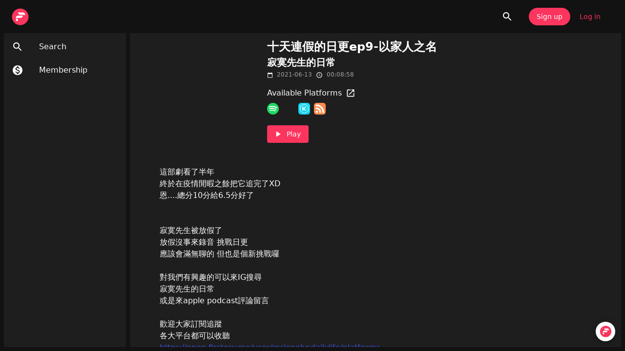

--- FILE ---
content_type: application/javascript; charset=UTF-8
request_url: https://open.firstory.me/_next/static/chunks/588-fd450ba05efb0574.js
body_size: 4353
content:
"use strict";(self.webpackChunk_N_E=self.webpackChunk_N_E||[]).push([[588],{47795:function(e,t,r){var n=r(11393),o=r(45282),i=r(11673),a=r(88886),l=r(24433),c=r(40673),s=r(92834),u=r(5606),d=r(68274),p=r(18767),f=r(19895),m=r(61247);function v(){let e=(0,n._)(["\n  0% {\n    transform: rotate(0deg);\n  }\n\n  100% {\n    transform: rotate(360deg);\n  }\n"]);return v=function(){return e},e}function g(){let e=(0,n._)(["\n  0% {\n    stroke-dasharray: 1px, 200px;\n    stroke-dashoffset: 0;\n  }\n\n  50% {\n    stroke-dasharray: 100px, 200px;\n    stroke-dashoffset: -15px;\n  }\n\n  100% {\n    stroke-dasharray: 100px, 200px;\n    stroke-dashoffset: -125px;\n  }\n"]);return g=function(){return e},e}function h(){let e=(0,n._)(["\n      animation: "," 1.4s linear infinite;\n    "]);return h=function(){return e},e}function Z(){let e=(0,n._)(["\n      animation: "," 1.4s ease-in-out infinite;\n    "]);return Z=function(){return e},e}let x=["className","color","disableShrink","size","style","thickness","value","variant"],b=e=>e,k,y,S,M,D=(0,s.F4)(k||(k=b(v()))),P=(0,s.F4)(y||(y=b(g()))),w=e=>{let{classes:t,variant:r,color:n,disableShrink:o}=e,i={root:["root",r,"color".concat((0,u.Z)(n))],svg:["svg"],circle:["circle","circle".concat((0,u.Z)(r)),o&&"circleDisableShrink"]};return(0,c.Z)(i,f.C,t)},C=(0,p.ZP)("span",{name:"MuiCircularProgress",slot:"Root",overridesResolver:(e,t)=>{let{ownerState:r}=e;return[t.root,t[r.variant],t["color".concat((0,u.Z)(r.color))]]}})(e=>{let{ownerState:t,theme:r}=e;return(0,i.Z)({display:"inline-block"},"determinate"===t.variant&&{transition:r.transitions.create("transform")},"inherit"!==t.color&&{color:(r.vars||r).palette[t.color].main})},e=>{let{ownerState:t}=e;return"indeterminate"===t.variant&&(0,s.iv)(S||(S=b(h(),0)),D)}),W=(0,p.ZP)("svg",{name:"MuiCircularProgress",slot:"Svg",overridesResolver:(e,t)=>t.svg})({display:"block"}),N=(0,p.ZP)("circle",{name:"MuiCircularProgress",slot:"Circle",overridesResolver:(e,t)=>{let{ownerState:r}=e;return[t.circle,t["circle".concat((0,u.Z)(r.variant))],r.disableShrink&&t.circleDisableShrink]}})(e=>{let{ownerState:t,theme:r}=e;return(0,i.Z)({stroke:"currentColor"},"determinate"===t.variant&&{transition:r.transitions.create("stroke-dashoffset")},"indeterminate"===t.variant&&{strokeDasharray:"80px, 200px",strokeDashoffset:0})},e=>{let{ownerState:t}=e;return"indeterminate"===t.variant&&!t.disableShrink&&(0,s.iv)(M||(M=b(Z(),0)),P)}),F=a.forwardRef(function(e,t){let r=(0,d.i)({props:e,name:"MuiCircularProgress"}),{className:n,color:a="primary",disableShrink:c=!1,size:s=40,style:u,thickness:p=3.6,value:f=0,variant:v="indeterminate"}=r,g=(0,o.Z)(r,x),h=(0,i.Z)({},r,{color:a,disableShrink:c,size:s,thickness:p,value:f,variant:v}),Z=w(h),b={},k={},y={};if("determinate"===v){let e=2*Math.PI*((44-p)/2);b.strokeDasharray=e.toFixed(3),y["aria-valuenow"]=Math.round(f),b.strokeDashoffset="".concat(((100-f)/100*e).toFixed(3),"px"),k.transform="rotate(-90deg)"}return(0,m.jsx)(C,(0,i.Z)({className:(0,l.Z)(Z.root,n),style:(0,i.Z)({width:s,height:s},k,u),ownerState:h,ref:t,role:"progressbar"},y,g,{children:(0,m.jsx)(W,{className:Z.svg,ownerState:h,viewBox:"".concat(22," ").concat(22," ").concat(44," ").concat(44),children:(0,m.jsx)(N,{className:Z.circle,style:b,ownerState:h,cx:44,cy:44,r:(44-p)/2,fill:"none",strokeWidth:p})})}))});t.Z=F},19895:function(e,t,r){r.d(t,{C:function(){return i}});var n=r(98476),o=r(99808);function i(e){return(0,o.ZP)("MuiCircularProgress",e)}let a=(0,n.Z)("MuiCircularProgress",["root","determinate","indeterminate","colorPrimary","colorSecondary","svg","circle","circleDeterminate","circleIndeterminate","circleDisableShrink"]);t.Z=a},86416:function(e,t,r){var n=r(45282),o=r(11673),i=r(88886),a=r(24433),l=r(40673),c=r(98373),s=r(5606),u=r(77727),d=r(28402),p=r(3867),f=r(68274),m=r(18767),v=r(36560),g=r(91782),h=r(67622),Z=r(1907),x=r(61247);let b=["aria-describedby","aria-labelledby","BackdropComponent","BackdropProps","children","className","disableEscapeKeyDown","fullScreen","fullWidth","maxWidth","onBackdropClick","onClick","onClose","open","PaperComponent","PaperProps","scroll","TransitionComponent","transitionDuration","TransitionProps"],k=(0,m.ZP)(h.Z,{name:"MuiDialog",slot:"Backdrop",overrides:(e,t)=>t.backdrop})({zIndex:-1}),y=e=>{let{classes:t,scroll:r,maxWidth:n,fullWidth:o,fullScreen:i}=e,a={root:["root"],container:["container","scroll".concat((0,s.Z)(r))],paper:["paper","paperScroll".concat((0,s.Z)(r)),"paperWidth".concat((0,s.Z)(String(n))),o&&"paperFullWidth",i&&"paperFullScreen"]};return(0,l.Z)(a,v.D,t)},S=(0,m.ZP)(u.Z,{name:"MuiDialog",slot:"Root",overridesResolver:(e,t)=>t.root})({"@media print":{position:"absolute !important"}}),M=(0,m.ZP)("div",{name:"MuiDialog",slot:"Container",overridesResolver:(e,t)=>{let{ownerState:r}=e;return[t.container,t["scroll".concat((0,s.Z)(r.scroll))]]}})(e=>{let{ownerState:t}=e;return(0,o.Z)({height:"100%","@media print":{height:"auto"},outline:0},"paper"===t.scroll&&{display:"flex",justifyContent:"center",alignItems:"center"},"body"===t.scroll&&{overflowY:"auto",overflowX:"hidden",textAlign:"center","&::after":{content:'""',display:"inline-block",verticalAlign:"middle",height:"100%",width:"0"}})}),D=(0,m.ZP)(p.Z,{name:"MuiDialog",slot:"Paper",overridesResolver:(e,t)=>{let{ownerState:r}=e;return[t.paper,t["scrollPaper".concat((0,s.Z)(r.scroll))],t["paperWidth".concat((0,s.Z)(String(r.maxWidth)))],r.fullWidth&&t.paperFullWidth,r.fullScreen&&t.paperFullScreen]}})(e=>{let{theme:t,ownerState:r}=e;return(0,o.Z)({margin:32,position:"relative",overflowY:"auto","@media print":{overflowY:"visible",boxShadow:"none"}},"paper"===r.scroll&&{display:"flex",flexDirection:"column",maxHeight:"calc(100% - 64px)"},"body"===r.scroll&&{display:"inline-block",verticalAlign:"middle",textAlign:"left"},!r.maxWidth&&{maxWidth:"calc(100% - 64px)"},"xs"===r.maxWidth&&{maxWidth:"px"===t.breakpoints.unit?Math.max(t.breakpoints.values.xs,444):"max(".concat(t.breakpoints.values.xs).concat(t.breakpoints.unit,", 444px)"),["&.".concat(v.Z.paperScrollBody)]:{[t.breakpoints.down(Math.max(t.breakpoints.values.xs,444)+64)]:{maxWidth:"calc(100% - 64px)"}}},r.maxWidth&&"xs"!==r.maxWidth&&{maxWidth:"".concat(t.breakpoints.values[r.maxWidth]).concat(t.breakpoints.unit),["&.".concat(v.Z.paperScrollBody)]:{[t.breakpoints.down(t.breakpoints.values[r.maxWidth]+64)]:{maxWidth:"calc(100% - 64px)"}}},r.fullWidth&&{width:"calc(100% - 64px)"},r.fullScreen&&{margin:0,width:"100%",maxWidth:"100%",height:"100%",maxHeight:"none",borderRadius:0,["&.".concat(v.Z.paperScrollBody)]:{margin:0,maxWidth:"100%"}})}),P=i.forwardRef(function(e,t){let r=(0,f.i)({props:e,name:"MuiDialog"}),l=(0,Z.Z)(),s={enter:l.transitions.duration.enteringScreen,exit:l.transitions.duration.leavingScreen},{"aria-describedby":u,"aria-labelledby":m,BackdropComponent:v,BackdropProps:h,children:P,className:w,disableEscapeKeyDown:C=!1,fullScreen:W=!1,fullWidth:N=!1,maxWidth:F="sm",onBackdropClick:R,onClick:j,onClose:_,open:A,PaperComponent:B=p.Z,PaperProps:T={},scroll:I="paper",TransitionComponent:z=d.Z,transitionDuration:E=s,TransitionProps:L}=r,Y=(0,n.Z)(r,b),O=(0,o.Z)({},r,{disableEscapeKeyDown:C,fullScreen:W,fullWidth:N,maxWidth:F,scroll:I}),Q=y(O),X=i.useRef(),H=(0,c.default)(m),K=i.useMemo(()=>({titleId:H}),[H]);return(0,x.jsx)(S,(0,o.Z)({className:(0,a.Z)(Q.root,w),closeAfterTransition:!0,components:{Backdrop:k},componentsProps:{backdrop:(0,o.Z)({transitionDuration:E,as:v},h)},disableEscapeKeyDown:C,onClose:_,open:A,ref:t,onClick:e=>{j&&j(e),X.current&&(X.current=null,R&&R(e),_&&_(e,"backdropClick"))},ownerState:O},Y,{children:(0,x.jsx)(z,(0,o.Z)({appear:!0,in:A,timeout:E,role:"presentation"},L,{children:(0,x.jsx)(M,{className:(0,a.Z)(Q.container),onMouseDown:e=>{X.current=e.target===e.currentTarget},ownerState:O,children:(0,x.jsx)(D,(0,o.Z)({as:B,elevation:24,role:"dialog","aria-describedby":u,"aria-labelledby":H},T,{className:(0,a.Z)(Q.paper,T.className),ownerState:O,children:(0,x.jsx)(g.Z.Provider,{value:K,children:P})}))})}))}))});t.Z=P},91782:function(e,t,r){let n=r(88886).createContext({});t.Z=n},36560:function(e,t,r){r.d(t,{D:function(){return i}});var n=r(98476),o=r(99808);function i(e){return(0,o.ZP)("MuiDialog",e)}let a=(0,n.Z)("MuiDialog",["root","scrollPaper","scrollBody","container","paper","paperScrollPaper","paperScrollBody","paperWidthFalse","paperWidthXs","paperWidthSm","paperWidthMd","paperWidthLg","paperWidthXl","paperFullWidth","paperFullScreen"]);t.Z=a},11523:function(e,t,r){r.d(t,{Z:function(){return h}});var n=r(45282),o=r(11673),i=r(88886),a=r(24433),l=r(40673),c=r(18767),s=r(68274),u=r(98476),d=r(99808);function p(e){return(0,d.ZP)("MuiDialogActions",e)}(0,u.Z)("MuiDialogActions",["root","spacing"]);var f=r(61247);let m=["className","disableSpacing"],v=e=>{let{classes:t,disableSpacing:r}=e;return(0,l.Z)({root:["root",!r&&"spacing"]},p,t)},g=(0,c.ZP)("div",{name:"MuiDialogActions",slot:"Root",overridesResolver:(e,t)=>{let{ownerState:r}=e;return[t.root,!r.disableSpacing&&t.spacing]}})(e=>{let{ownerState:t}=e;return(0,o.Z)({display:"flex",alignItems:"center",padding:8,justifyContent:"flex-end",flex:"0 0 auto"},!t.disableSpacing&&{"& > :not(style) ~ :not(style)":{marginLeft:8}})});var h=i.forwardRef(function(e,t){let r=(0,s.i)({props:e,name:"MuiDialogActions"}),{className:i,disableSpacing:l=!1}=r,c=(0,n.Z)(r,m),u=(0,o.Z)({},r,{disableSpacing:l}),d=v(u);return(0,f.jsx)(g,(0,o.Z)({className:(0,a.Z)(d.root,i),ownerState:u,ref:t},c))})},21099:function(e,t,r){r.d(t,{Z:function(){return Z}});var n=r(45282),o=r(11673),i=r(88886),a=r(24433),l=r(40673),c=r(18767),s=r(68274),u=r(98476),d=r(99808);function p(e){return(0,d.ZP)("MuiDialogContent",e)}(0,u.Z)("MuiDialogContent",["root","dividers"]);var f=r(12421),m=r(61247);let v=["className","dividers"],g=e=>{let{classes:t,dividers:r}=e;return(0,l.Z)({root:["root",r&&"dividers"]},p,t)},h=(0,c.ZP)("div",{name:"MuiDialogContent",slot:"Root",overridesResolver:(e,t)=>{let{ownerState:r}=e;return[t.root,r.dividers&&t.dividers]}})(e=>{let{theme:t,ownerState:r}=e;return(0,o.Z)({flex:"1 1 auto",WebkitOverflowScrolling:"touch",overflowY:"auto",padding:"20px 24px"},r.dividers?{padding:"16px 24px",borderTop:"1px solid ".concat((t.vars||t).palette.divider),borderBottom:"1px solid ".concat((t.vars||t).palette.divider)}:{[".".concat(f.Z.root," + &")]:{paddingTop:0}})});var Z=i.forwardRef(function(e,t){let r=(0,s.i)({props:e,name:"MuiDialogContent"}),{className:i,dividers:l=!1}=r,c=(0,n.Z)(r,v),u=(0,o.Z)({},r,{dividers:l}),d=g(u);return(0,m.jsx)(h,(0,o.Z)({className:(0,a.Z)(d.root,i),ownerState:u,ref:t},c))})},12421:function(e,t,r){r.d(t,{a:function(){return i}});var n=r(98476),o=r(99808);function i(e){return(0,o.ZP)("MuiDialogTitle",e)}let a=(0,n.Z)("MuiDialogTitle",["root"]);t.Z=a},8798:function(e,t,r){var n=r(50367);t.Z=n.Z},70531:function(e,t,r){r.d(t,{default:function(){return o.a}});var n=r(30283),o=r.n(n)},30283:function(e,t,r){Object.defineProperty(t,"__esModule",{value:!0}),function(e,t){for(var r in t)Object.defineProperty(e,r,{enumerable:!0,get:t[r]})}(t,{default:function(){return c},getImageProps:function(){return l}});let n=r(43821),o=r(83399),i=r(93053),a=n._(r(56006));function l(e){let{props:t}=(0,o.getImgProps)(e,{defaultLoader:a.default,imgConf:{deviceSizes:[640,750,828,1080,1200,1920,2048,3840],imageSizes:[16,32,48,64,96,128,256,384],path:"/_next/image",loader:"default",dangerouslyAllowSVG:!1,unoptimized:!1}});for(let[e,r]of Object.entries(t))void 0===r&&delete t[e];return{props:t}}let c=i.Image},86408:function(e,t,r){var n=r(44759),o=r(88886),i=r(70341),a=r(74658);function l(e){var t=(0,i.Z)(),r=t.formatMessage,n=t.textComponent,a=void 0===n?o.Fragment:n,l=e.id,c=e.description,s=e.defaultMessage,u=e.values,d=e.children,p=e.tagName,f=void 0===p?a:p,m=r({id:l,description:c,defaultMessage:s},u,{ignoreTag:e.ignoreTag});return"function"==typeof d?d(Array.isArray(m)?m:[m]):f?o.createElement(f,null,o.Children.toArray(m)):o.createElement(o.Fragment,null,m)}l.displayName="FormattedMessage";var c=o.memo(l,function(e,t){var r=e.values,o=(0,n._T)(e,["values"]),i=t.values,l=(0,n._T)(t,["values"]);return(0,a.wU)(i,r)&&(0,a.wU)(o,l)});c.displayName="MemoizedFormattedMessage",t.Z=c},67832:function(e,t,r){r.d(t,{E:function(){return i}});var n=r(70799),o=r(65585);function i(e,t,r){let i=(0,o.Q)(e,null==r?void 0:r.in);return isNaN(t)?(0,n.L)((null==r?void 0:r.in)||e,NaN):(t&&i.setDate(i.getDate()+t),i)}},1683:function(e,t,r){r.d(t,{z:function(){return i}});var n=r(70799),o=r(65585);function i(e,t,r){let i=(0,o.Q)(e,null==r?void 0:r.in);if(isNaN(t))return(0,n.L)((null==r?void 0:r.in)||e,NaN);if(!t)return i;let a=i.getDate(),l=(0,n.L)((null==r?void 0:r.in)||e,i.getTime());return(l.setMonth(i.getMonth()+t+1,0),a>=l.getDate())?l:(i.setFullYear(l.getFullYear(),l.getMonth(),a),i)}},92931:function(e,t,r){r.d(t,{B:function(){return o}});var n=r(1683);function o(e,t,r){return(0,n.z)(e,12*t,r)}},90687:function(e,t,r){r.d(t,{I7:function(){return c},dP:function(){return o},jE:function(){return n},qk:function(){return l},vh:function(){return a},yJ:function(){return i}});let n=6048e5,o=864e5,i=6e4,a=36e5,l=1e3,c=Symbol.for("constructDateFrom")},70799:function(e,t,r){r.d(t,{L:function(){return o}});var n=r(90687);function o(e,t){return"function"==typeof e?e(t):e&&"object"==typeof e&&n.I7 in e?e[n.I7](t):e instanceof Date?new e.constructor(t):new Date(t)}},65585:function(e,t,r){r.d(t,{Q:function(){return o}});var n=r(70799);function o(e,t){return(0,n.L)(t||e,e)}}}]);